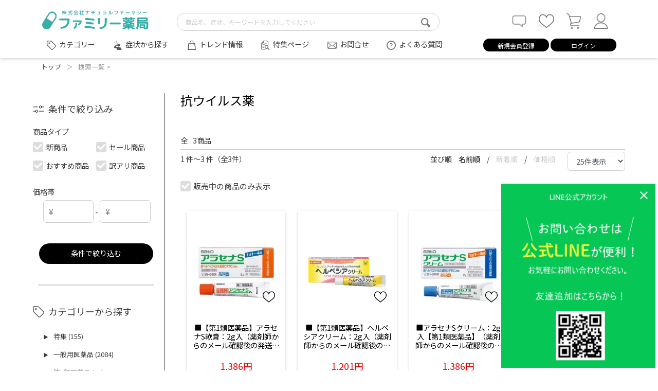

--- FILE ---
content_type: text/css
request_url: https://natural-pharmacy.jp/css/list.css
body_size: 9909
content:
@charset "UTF-8";.card-wrapper{position:relative}.cards-row{margin-top:3rem;padding:0;text-align:center}.card-background{background-color:#fff;box-shadow:0 3px 2px 0 hsla(0,0%,50%,.25);height:93%;left:0;position:absolute;top:20px;width:100%}.card-container{z-index:3}.cards-title{margin:0 auto;text-align:center;width:88%}.carousel-container{margin:15px auto 10px;position:relative;width:90%}.arrow-l{left:-20px}.arrow-l,.arrow-r{height:15px;position:absolute;top:45%;width:15px}.arrow-r{right:-20px}.more-info{display:flex;justify-content:flex-end;margin:0 auto;width:89%}.more-info-button{background-color:#000;color:#e7e7e7;cursor:pointer;padding-bottom:6px;padding-left:1rem;padding-top:6px;text-align:left;width:10rem}.more-info-button:hover{background-color:#444;color:#fafafa}.decolation-line{align-items:flex-end;bottom:10px;display:flex;height:1rem;justify-content:flex-end;position:absolute;right:1rem;width:10rem}.decolation-line span,.decolation-line span:after{background-color:#cecece;content:"";display:block;height:1px;position:absolute;width:40px}.decolation-line span{right:3px}.decolation-line span:after{bottom:5px;right:-2px;transform:rotate(45deg);width:15px}@media (max-width:767px){.cards-row{margin-top:3rem}.cards-col{padding:0}.carousel-container{margin-top:15px;overflow:visible;position:relative;width:100%}.carousel-inner::-webkit-scrollbar{padding-left:12px;width:10px}.arrow-l{left:10px}.arrow-l,.arrow-r{height:15px;width:15px;z-index:1}.arrow-r{right:10px}.more-info{width:100%}}.content .page nav{display:inline-block}.content .page nav .pagination .page-item{cursor:pointer}.content .page nav .pagination .page-item .page-link{color:#000}.content .page nav .pagination .active{cursor:default}.content .page nav .pagination .active .page-link{background-color:#000;border-color:#000;color:#fff}.content .page nav .pagination .disabled{cursor:default}@media (max-width:767px){.row .menu-list{display:none}.row .content{border:none;padding:0}.row .content .page{margin-bottom:20px;margin-top:20px}.row .content .page nav{position:unset}}.card{border:none;box-shadow:0 3px 1px -2px rgba(0,0,0,.2),0 2px 2px 0 rgba(0,0,0,.14),0 1px 5px 0 rgba(0,0,0,.12);color:#000;margin:10px 12px 0;max-width:205px;min-width:180px;padding:0 10px 10px}.card .marker-row{height:20px;position:relative}.card .marker-row .marker{align-items:center;display:inline-flex;font-size:.6rem;margin-right:3px;padding:1px 10px;text-align:center}.card .marker-row .marker.new{background-color:#000;border:1px solid #000;color:#fff}.card .marker-row .marker.recommend{background-color:#c6c013;border:1px solid #c6c013;color:#fafafa}.card .marker-row .marker.limited{background-color:#177e89;border:1px solid #177e89;color:#fafafa}.card .marker-row .marker.sale{background-color:#db162f;border:1px solid #db162f;color:#fff}.card .favorite-heart{background-color:#ffffff94;border-radius:30px;bottom:10px;display:none;padding:5px 10px;position:absolute;right:0}.card .favorite-heart-check{display:inline-block}.card .favorite-heart:hover img{cursor:pointer;opacity:.5}.card img{margin:8px auto}.card .item-image,.card .sold-out-msg{height:auto;max-width:150px;width:100%}.card .sold-out-msg{left:50%;position:absolute;top:0;transform:translateX(-50%);-webkit-transform:translateX(-50%);-ms-transform:translateX(-50%)}.card .left-just{overflow:hidden;white-space:nowrap}.card .item-list{-webkit-box-orient:vertical;-webkit-line-clamp:3;display:-webkit-box;height:50px;margin:0;white-space:pre-wrap}.card .cart-btn{position:relative}.card .cart-btn input{background-color:#fff;border:1px solid #3c3c3c;border-radius:50vh;color:#3c3c3c;font-size:.8rem;margin-top:10px;padding:7px 0;width:100%}.card .cart-btn img{cursor:pointer;position:absolute;right:15px;top:12px}.card .cart-add-btn{cursor:pointer}.card .cart-add-btn:hover{border-color:#cecece;color:#cecece}.card .cart-add-btn:hover+img{opacity:.5}.category_name,.product-name,.sales_agency{font-size:.9rem;font-weight:400}.product-price{color:#e40000;font-size:1.1rem}.price-label{font-size:.7rem}.cart-add-tooltip{cursor:pointer;display:inline-block;position:relative}.cart-add-tooltip .description{background:#000;border-radius:5px;color:#fff;display:none;font-size:12px;line-height:1.6em;padding:7px 20px;position:absolute;text-align:center;width:-webkit-max-content;width:-moz-max-content;width:max-content;z-index:9}.cart-add-tooltip .description:before{border:15px solid transparent;border-top-color:#000;content:"";left:50%;margin-left:-15px;position:absolute;top:-55%;transform:rotate(180deg)}.cart-add-tooltip :hover>.description{display:inline-block;left:50%;top:50px;transform:translateX(-50%);-webkit-transform:translateX(-50%);-ms-transform:translateX(-50%)}.disabled-gray{height:40px}.discount-label-card{background-color:#f72d2d;bottom:0;color:#fff;font-size:11px;left:0;padding:0 5px;position:absolute}@media (max-width:767px){.card{margin-left:4px;margin-right:4px;max-width:150px!important;min-width:150px!important}.card .cart-btn input{background-color:#fff;font-size:.8rem;line-height:1.3;z-index:5}.card .cart-btn img{right:8px;top:11px}.card .cart-add-btn{height:40px}.card .sold-out-msg p{font-size:1.2rem;left:14px;top:50px}}.menu-list{margin-top:10px;padding-right:10px}.menu-list h5{margin-bottom:15px}.menu-list hr{border-top-width:2px;margin:40px 10px}.menu-list .filter-close{display:none}.menu-list .narrow-down{padding-top:10px}.menu-list .narrow-down .product-type{color:#3c3c3c;margin:20px 0}.menu-list .narrow-down .price-range{color:#3c3c3c}.menu-list .narrow-down .price-range input{width:40%}.menu-list .narrow-down .common-btn{display:block;margin:40px auto 0;width:90%}.menu-list .category .item-category-list{color:#3c3c3c;font-size:.8rem;padding-left:10px}.menu-list .category .item-category-list ul{list-style:none;margin:0;padding-left:0}.menu-list .category .item-category-list ul li{list-style:none;position:relative}.menu-list .category .item-category-list ul li a{display:block;position:relative;width:100%}.menu-list .category .item-category-list ul li a .item-category-title:hover{cursor:pointer;text-decoration:underline!important}.menu-list .category .item-category-list ul li a .menu-arrow:after{content:"▶";display:inline-block;font-size:11px;position:absolute;top:1px}.menu-list .category .item-category-list .item-category-title-trigger{padding:5px 10px}.menu-list .category .item-category-list .category-1:hover{background-color:#ececec}.menu-list .category .item-category-list .item-category-child-dialog:hover,.menu-list .category .item-category-list .item-category-title-trigger:hover~.item-category-child-dialog{display:block!important}.menu-list .category .item-category-child-dialog{background-color:#fff;border:1px solid #cecece;box-sizing:border-box;left:230px;margin:0!important;padding:0!important;position:absolute;right:0;top:-1px;transition:height .2s ease-out;width:259px;z-index:2}.menu-list .category .item-category-child-dialog li{padding:5px 10px}.menu-list .category .item-category-child-dialog li:hover{background-color:#dfe13d}.menu-list .category .item-category-child-dialog:before{border-color:transparent #fff transparent transparent;border-style:solid;border-width:7px 12px 7px 0;content:"";display:block;height:7px;left:-12px;position:absolute;top:10px;width:7px;z-index:1}.sp_filter{display:none}@media (max-width:767px){.filter-overflow-area{background-color:rgba(0,0,0,.8);height:100%;left:0;opacity:1;position:fixed;top:0;transition:all .5s;width:100%;z-index:3}.sp_filter{bottom:15px;cursor:pointer;display:block;height:60px;position:fixed;right:10px;width:60px;z-index:4}.sp_filter button{align-content:center;background-color:#333;color:#fff;display:flex;flex-wrap:wrap;height:100%;justify-content:center}.sp_filter button span{font-size:.7rem;padding-top:1px}.menu-list{background:#fff;border:1px solid;border-radius:10px;margin-top:0;padding:25px 35px;position:fixed;width:90%;z-index:3}.menu-list .filter-close{display:block}.menu-list a{line-height:50px}.menu-list h5{margin-bottom:15px}.menu-list hr{border-top-width:2px;margin:40px 10px}.menu-list .narrow-down{padding-top:10px}.menu-list .narrow-down .product-type{color:#3c3c3c;margin:20px 0}.menu-list .narrow-down .price-range{color:#3c3c3c}.menu-list .narrow-down .price-range input{width:40%}.menu-list .narrow-down .common-btn{display:block;margin:40px auto 0;width:100%}.menu-list .category{display:none}}.content{border-left:1px solid #3c3c3c;padding-left:30px;padding-right:0}.content .page-title{margin-bottom:30px}.content .page-title .narrow-down{display:none}.content .search-results{color:#3c3c3c;font-size:.9rem;margin-bottom:15px}.content .search-results p:first-child{margin-bottom:0}.content .search-results span{padding-left:10px}.content .search-results hr{border-width:2px;margin:3px 0}.content .search-results .sort a{color:#cecece;cursor:pointer}.content .search-results .sort a:first-child{padding-left:10px}.content .search-results .sort a:hover{color:#000}.content .search-results .sort a.active-sort{color:#000;cursor:default}.content .search-results .sort span{padding:0 10px}.content .col{min-width:25%;padding:0}.suggestion{background-color:#f7f7f7;padding:10px 0 60px}@media (max-width:767px){.page-title{margin-bottom:40px!important;position:relative}.page-title p{display:inline-block}.page-title .narrow-down{display:inline-block!important;position:absolute;right:0;top:-10px;width:35%}.page-title .narrow-down input{background-color:#fff;color:#3c3c3c;cursor:auto;font-size:1rem;line-height:1;margin:0;width:100%}.search-results{font-size:13px;position:relative}.search-results p{display:inline-block}.search-results .number{display:inline-block!important;position:absolute;right:0}.search-results .number-sort{margin-bottom:50px;margin-top:0!important}.search-results .number-sort p{display:none!important}.col{min-width:50%!important}}

/*# sourceMappingURL=list.css.map*/

--- FILE ---
content_type: text/css
request_url: https://natural-pharmacy.jp/css/dialog.css
body_size: 1246
content:
.dialog{display:none;height:100vh;position:fixed;top:0;width:100%;z-index:990}.dialog .dialog-bg{background:rgba(0,0,0,.8);height:100vh;position:absolute;width:100%}.dialog .dialog-content{background:#fff;border-radius:15px;left:50%;position:relative;top:50%;transform:translate(-50%,-50%);width:50%}.dialog .dialog-content .dialog-title{font-size:23px;font-weight:700}.dialog .dialog-content .dialog-close{cursor:pointer;position:absolute;right:20px;top:20px;width:20px}.dialog .dialog-content .page-title{margin:0 20px}.dialog .dialog-content .content{padding:15px;text-align:center}.dialog .dialog-content .bottom-button-aria{display:flex;justify-content:center;margin-top:50px}@media (min-width:768px) and (max-width:1079px){.dialog .dialog-content{max-height:85%!important;min-width:65%;overflow:scroll!important}}@media (max-width:767px){.dialog .dialog-content{max-height:80%!important;overflow:scroll!important;padding:20px 0 20px 10px!important;width:90%!important}.dialog .dialog-content .page-title{width:76%}.dialog .dialog-content .bottom-button-aria{flex-direction:column}.dialog .dialog-content .bottom-button-aria .order1{order:1}.dialog .dialog-content .bottom-button-aria .order2{order:2}}

/*# sourceMappingURL=dialog.css.map*/

--- FILE ---
content_type: text/css
request_url: https://natural-pharmacy.jp/css/login_dialog.css
body_size: 1008
content:
.dialog-content{text-align:left!important}.dialog-content .content-left,.dialog-content .content-right{padding:10px 20px}.dialog-content .content-left .section-title,.dialog-content .content-right .section-title{font-size:1rem}.dialog-content .content-left .label-text{margin-bottom:0;margin-top:15px}.dialog-content .content-left .password-reset{color:#000;text-decoration:underline}.dialog-content .content-left .login-check{margin:20px 0;text-align:center}.dialog-content .content-left .login-check label{margin:0}.dialog-content .content-right{border-left:1px solid #ddd}.dialog-content .content-right .description{margin-top:15px}@media (min-width:768px) and (max-width:1079px){.dialog .dialog-content{min-width:80%}}@media (max-width:767px){.dialog-content .content-left,.dialog-content .content-right{padding:10px}.dialog-content .content-left{padding-bottom:30px}.dialog-content .content-right{border-left:none;border-top:1px solid #ddd;padding-top:30px}}

/*# sourceMappingURL=login_dialog.css.map*/

--- FILE ---
content_type: text/css
request_url: https://natural-pharmacy.jp/css/header.css
body_size: 14895
content:
#header-search-text{border:1px solid #878787;border-radius:50vh;font-size:14px;padding-left:25px!important}header .header-top-belt{background:#000;color:#fff;font-size:12px;padding:5px 15px}header .header-nav-wrapper{background-color:#fff;box-shadow:0 0 8px 0 hsla(0,0%,50%,.5);margin:0;padding:0}header #nav-pc-scrolled .header-tooltip{cursor:pointer;display:inline-block;position:relative}header #nav-pc-scrolled .header-tooltip .description{background:#000;border-radius:5px;color:#fff;display:none;font-size:12px;line-height:1.6em;padding:7px 20px;position:absolute;text-align:center;width:-webkit-max-content;width:-moz-max-content;width:max-content;z-index:9}header #nav-pc-scrolled .header-tooltip .description:before{border:15px solid transparent;border-top-color:#000;content:"";left:50%;margin-left:-15px;position:absolute;top:-85%;transform:rotate(180deg)}header #nav-pc-scrolled .header-tooltip :hover>.description{display:inline-block;left:50%;top:40px;transform:translateX(-50%);-webkit-transform:translateX(-50%);-ms-transform:translateX(-50%)}header #nav-pc-scrolled .message-balloon{background:#fff;border:3px solid #606060;border-radius:5px;color:red;display:inline-block;font-size:16px;font-weight:700;left:80px;max-width:100%;min-width:260px;padding:7px 10px;position:absolute;text-align:center;top:55px;z-index:6}header #nav-pc-scrolled .message-balloon :before{border:12px solid transparent;border-bottom:15px solid #fff;content:"";left:24%;margin-left:-15px;position:absolute;top:-27px;z-index:2}header #nav-pc-scrolled .message-balloon :after{border:15px solid transparent;border-bottom:18px solid #555;content:"";left:24%;margin-left:-18px;position:absolute;top:-33px;z-index:1}header #nav-pc-scrolled .message-balloon .message-balloon-text{display:inline-block;width:100%}header #nav-pc-scrolled .message-balloon .balloon-close-icon{cursor:pointer;position:absolute;right:-13px;top:-13px}header #nav-pc-scrolled .message-balloon .balloon-close-icon :hover{opacity:1!important}header .header-pc .header-logo{display:inline-block;margin-top:.6rem}header .header-pc .header-tooltip{cursor:pointer;display:inline-block;position:relative}header .header-pc .header-tooltip .description{background:#000;border-radius:5px;color:#fff;display:none;font-size:12px;line-height:1.6em;padding:7px 20px;position:absolute;text-align:center;width:-webkit-max-content;width:-moz-max-content;width:max-content}header .header-pc .header-tooltip .description:before{border:15px solid transparent;border-top-color:#000;content:"";left:50%;margin-left:-15px;position:absolute;top:100%}header .header-pc .header-tooltip :hover>.description{display:inline-block;left:50%;top:-50px;transform:translateX(-50%);-webkit-transform:translateX(-50%);-ms-transform:translateX(-50%)}header .header-pc .message-balloon{background:#fff;border:3px solid #606060;border-radius:5px;color:red;display:inline-block;font-size:16px;font-weight:700;left:50px;max-width:100%;min-width:260px;padding:7px 10px;position:absolute;text-align:center;top:70px;z-index:6}header .header-pc .message-balloon :before{border:12px solid transparent;border-bottom:15px solid #fff;content:"";left:24%;margin-left:-15px;position:absolute;top:-27px;z-index:2}header .header-pc .message-balloon :after{border:15px solid transparent;border-bottom:18px solid #555;content:"";left:24%;margin-left:-18px;position:absolute;top:-33px;z-index:1}header .header-pc .message-balloon .message-balloon-text{display:inline-block;width:100%}header .header-pc .message-balloon .balloon-close-icon{cursor:pointer;position:absolute;right:-13px;top:-13px}header .header-pc .message-balloon .balloon-close-icon :hover{opacity:1!important}header #nav-pc-scrolled{background-color:#fff;box-shadow:0 0 8px 0 hsla(0,0%,50%,.5);padding-bottom:10px;position:fixed;top:0;width:100%;z-index:10}header #nav-pc-scrolled .header-pc-scrolled .header-logo{margin-top:.3rem}header #nav-pc-scrolled .header-pc-scrolled .third-bar{font-size:14px}header #nav-pc-scrolled .header-pc-scrolled .third-bar .row{padding-top:12px}header .nav-sp{display:none}header .top-bar{background-color:#f7f7f7;font-size:.9rem}header .top-bar .row{margin:0 auto;padding:5px 10px}header .second-bar .row{margin:5px auto;padding:10px 0}header .second-bar .header-category{background-color:#878787;border:none!important;border-bottom-left-radius:50vh!important;border-bottom-right-radius:0!important;border-top-left-radius:50vh!important;border-top-right-radius:0!important;color:#fafafa;height:3rem;padding-left:10px;padding-right:5px;text-align:center;width:95%}header .third-bar{font-size:1.1rem;margin-top:-25px}header .third-bar .row{margin:0 auto;padding-bottom:0;padding-top:5px}header .third-bar .header-icon{margin-right:3px}header .third-bar .menu-bottom{cursor:pointer;padding:3px 10px;position:relative}header .third-bar .menu-bottom-bar-on .menu-bottom-bar,header .third-bar .menu-bottom:after{background-color:#c6c013;bottom:-12px;height:5px;left:0;position:absolute;width:100%}header .third-bar .menu-bottom:after{content:"";transform:scaleX(0);transition:all .3s}header .third-bar .menu-bottom:hover:after{transform:scaleX(1)}header .scroll-search-category-area,header .scroll-search-symptoms-area,header .search-category-area,header .search-symptoms-area{background-color:#fff;padding:15px 7%;position:absolute;width:100%;z-index:-1}header .scroll-search-category-area .header-left-content p,header .scroll-search-symptoms-area .header-left-content p,header .search-category-area .header-left-content p,header .search-symptoms-area .header-left-content p{font-size:16px}header .scroll-search-category-area .header-left-content ul,header .scroll-search-symptoms-area .header-left-content ul,header .search-category-area .header-left-content ul,header .search-symptoms-area .header-left-content ul{display:flex;flex-wrap:wrap;justify-content:start;margin-top:1rem;padding-left:0}header .scroll-search-category-area .header-left-content ul li,header .scroll-search-symptoms-area .header-left-content ul li,header .search-category-area .header-left-content ul li,header .search-symptoms-area .header-left-content ul li{font-size:15px;list-style:none;width:25%}header .scroll-search-category-area .header-left-content ul li a,header .scroll-search-symptoms-area .header-left-content ul li a,header .search-category-area .header-left-content ul li a,header .search-symptoms-area .header-left-content ul li a{cursor:pointer}header .scroll-search-category-area .header-left-content ul li a:hover,header .scroll-search-symptoms-area .header-left-content ul li a:hover,header .search-category-area .header-left-content ul li a:hover,header .search-symptoms-area .header-left-content ul li a:hover{color:#cecece}header .scroll-search-category-area .header-right-content p,header .scroll-search-symptoms-area .header-right-content p,header .search-category-area .header-right-content p,header .search-symptoms-area .header-right-content p{font-size:16px}header .scroll-search-category-area .header-right-content ul,header .scroll-search-symptoms-area .header-right-content ul,header .search-category-area .header-right-content ul,header .search-symptoms-area .header-right-content ul{display:flex;flex-wrap:wrap;justify-content:start;padding-left:0}header .scroll-search-category-area .header-right-content ul li,header .scroll-search-symptoms-area .header-right-content ul li,header .search-category-area .header-right-content ul li,header .search-symptoms-area .header-right-content ul li{font-size:14px;list-style:none;width:33.3%}header .scroll-search-category-area .header-right-content ul li a,header .scroll-search-symptoms-area .header-right-content ul li a,header .search-category-area .header-right-content ul li a,header .search-symptoms-area .header-right-content ul li a{cursor:pointer}header .scroll-search-category-area .header-right-content ul li a:hover,header .scroll-search-symptoms-area .header-right-content ul li a:hover,header .search-category-area .header-right-content ul li a:hover,header .search-symptoms-area .header-right-content ul li a:hover{color:#cecece}.circle-letter{align-self:center;background:#cecece;border-radius:50%;color:#fafafa;display:inline-block;height:1.5rem;line-height:1.5rem;text-align:center;width:1.5rem}.btn-logout{width:8rem}.btn-logout:hover{color:#fafafa}.nav-icon{font-size:2rem}#header-search-area,#header-search-area-scrolled{margin-top:1em}#header-search-area-scrolled .header-search-form,#header-search-area .header-search-form{display:flex}#header-search-area-scrolled .header-search-form dt,#header-search-area .header-search-form dt{text-align:right}#header-search-area-scrolled .header-search-form dt button,#header-search-area .header-search-form dt button{height:3rem}#header-search-area-scrolled .header-search-form dd,#header-search-area .header-search-form dd{text-align:left}#search-category,#search-category-scrolled{background-color:#878787;border-bottom-left-radius:50vh;border-bottom-right-radius:0;border-top-left-radius:50vh;border-top-right-radius:0;color:#fafafa}#search-category-scrolled:focus,#search-category:focus{box-shadow:none}#search-category-scrolled{height:2.2rem;padding-top:5px}.search-text,.search-text-scrolled{border-bottom-left-radius:0;border-bottom-right-radius:50vh;border-top-left-radius:0;border-top-right-radius:50vh}.search-text-scrolled:focus,.search-text:focus{box-shadow:none!important}.search-text{height:3rem}.search-text-scrolled{height:2.2rem}#search-button{border-radius:50%;font-size:1.3rem;right:5px;top:0}#search-button:focus{box-shadow:none}#search-button-scrolled{border-radius:50%;font-size:.6rem;right:2px;top:0}#search-button-scrolled:focus{box-shadow:none}.header-right-icon a{margin-right:10px}.header-right-icon img{width:40px}.header-right-icon img:hover{opacity:.5}.header-right-icon img:hover~.badge-icon{background-color:#ff6262}@media (max-width:1020px) and (min-width:768px){.header-pc-menu{padding:0 30px}.header-pc-menu .header-logo{margin-top:1rem!important}.header-pc-menu .third-bar{font-size:14px!important}.header-pc-scrolled{padding:0 30px;z-index:10}.header-pc-scrolled .header-logo{margin-top:.5rem!important}.header-pc-scrolled .third-bar{font-size:14px!important}.header-search-form{margin-bottom:0}.header-right-icon a{margin-right:5px!important}.header-right-icon img{width:30px}.third-bar{margin-top:-15px}.third-bar .header-icon{margin-right:4px;width:16px}}@media (max-width:1078px) and (min-width:768px){header .third-bar .menu-bottom{padding:0!important}}@media (max-width:767px){.fixed-header{box-shadow:0 0 8px 0 hsla(0,0%,50%,.5)!important;display:block!important;position:fixed!important;top:0;width:100%;z-index:5}.block-header{background-color:#fff;height:100%;position:absolute;width:100%;z-index:3}header{width:100%;z-index:20}header .header-nav-wrapper{box-shadow:none!important;padding-bottom:0!important}header .header-sp{align-items:center;background-color:#fff;display:flex;flex-wrap:wrap;height:60px;padding:8px 10px;width:100%;z-index:50}header .third-bar .menu-bottom{padding:0!important}header .nav-pc{display:none}header .nav-sp{display:block}header #search-category,header .search-text{height:2.5rem}header #search-button{border-radius:50%;font-size:1.1rem;right:5px;top:0}header #search-button:focus{box-shadow:none}header .menu-btn-close{align-items:center;display:flex;height:32px;justify-content:center;width:32px}header .menu-btn-close span,header .menu-btn-close span:after{background-color:#3c3c3c;border-radius:3px;content:"";display:block;height:3px;position:absolute;width:25px}header .menu-btn-close span{transform:rotate(45deg)}header .menu-btn-close span:after{transform:rotate(90deg)}header .hamburger-menu-content{background-color:#fafafa;height:100%;left:-100%;overflow:scroll;padding:10px 10px 30px;position:fixed;text-align:left;top:0;transition:.5s;width:90%;z-index:80}header .hamburger-menu-content ul{padding:10px 20px 0}header .hamburger-menu-content ul li{list-style:none}header .hamburger-menu-content ul li a{box-sizing:border-box;color:#3c3c3c;display:block;font-size:15px;padding:9px 15px 10px 0;position:relative;text-decoration:none;width:-webkit-fit-content;width:-moz-fit-content;width:fit-content}header .hamburger-menu-content ul li a:before{border-right:2px solid #fafafa;border-top:2px solid #fafafa;content:"";height:7px;position:absolute;right:11px;top:16px;transform:rotate(45deg);width:7px}header #menu-btn-check:checked~.hamburger-menu-content{left:0}header .hamburger-menu-search-item{padding:0!important;word-break:keep-all}header .hamburger-menu-search-item .accordion-title{background-image:url(/assets/icons/arrow_r.svg);background-position:97%;background-repeat:no-repeat;background-size:11px;width:100%}header .hamburger-menu-search-item .accordion-title.active{background-image:url(/assets/icons/arrow_d.svg)}header .hamburger-menu-search-item a:not(.accordion-title){border:1px solid #aaa!important;border-radius:25px!important;display:inline-block!important;margin-bottom:10px!important;padding:0 15px!important;width:auto!important}header .btn-cartain-menu{font-size:.7rem;white-space:nowrap;width:7rem}header .search-icon-delete{background-color:#fff;height:60px;left:-15px;position:absolute;text-align:center;top:-15px;width:60px;z-index:11}header .search-icon-delete img{height:100%}header .search-dialog{background:#fff;max-height:65vh;overflow:scroll;padding:20px;position:absolute;width:100%;z-index:11}header .search-dialog .accordion ul li .accordion-title{background-color:#f6f6f6f6;background-image:url(/assets/icons/arrow_r.svg);background-position:97%;background-repeat:no-repeat;background-size:11px;font-size:14px;margin-bottom:15px;padding:8px 40px 8px 15px}header .search-dialog .accordion ul li .accordion-title.active{background-image:url(/assets/icons/arrow_d.svg)}header .search-dialog .accordion ul li ul{word-break:keep-all}header .search-dialog .accordion ul li ul a{border:1px solid #aaa;border-radius:25px;display:inline-block;margin-bottom:10px;padding:0 10px}header .message-balloon{background:#fff;border:3px solid #606060;border-radius:5px;color:red;display:inline-block;font-size:16px;font-weight:700;left:-8px;max-width:100%;min-width:260px;padding:7px 10px;position:absolute;text-align:center;top:55px;z-index:6}header .message-balloon :before{border:12px solid transparent;border-bottom:15px solid #fff;content:"";left:11%;margin-left:-15px;position:absolute;top:-27px;z-index:2}header .message-balloon :after{border:15px solid transparent;border-bottom:18px solid #555;content:"";left:11%;margin-left:-18px;position:absolute;top:-33px;z-index:1}header .message-balloon .message-balloon-text{display:inline-block;width:100%}header .message-balloon .balloon-close-icon{cursor:pointer;position:absolute;right:-13px;top:-13px}header .message-balloon .balloon-close-icon :hover{opacity:1!important}}

/*# sourceMappingURL=header.css.map*/

--- FILE ---
content_type: text/css
request_url: https://natural-pharmacy.jp/css/cart_add_dialog.css
body_size: 1013
content:
.cart-dialog-content{background-color:#fff;border:1px solid #cacaca;box-shadow:0 3px 1px -2px rgba(0,0,0,.2),0 2px 2px 0 rgba(0,0,0,.14),0 1px 5px 0 rgba(0,0,0,.12);position:fixed;right:50px;text-align:center;top:60px;width:450px;z-index:21}.cart-dialog-content .title{background-color:#000;color:#fff;padding:8px}.cart-dialog-content .content{padding:0 20px 30px}.info{font-size:11px;margin:20px 0;padding-left:0}.info li{color:#3c3c3c;list-style:none}.info li:last-child{padding-left:0}.info .product-name{color:#000;margin-bottom:15px}.info .price,.info .product-name{font-size:16px;font-weight:700}@media (max-width:1020px) and (min-width:768px){.cart-dialog-content{right:20px;top:60px!important;width:50%}}@media (max-width:767px){.cart-dialog-content{left:10%!important;top:60px!important;width:80%}.info{font-size:10px}.info .product-name{color:#000;margin-bottom:5px}.info .price{font-size:15px;font-weight:700}.info .amount{font-size:13px;margin-top:5px}}

/*# sourceMappingURL=cart_add_dialog.css.map*/

--- FILE ---
content_type: text/css
request_url: https://natural-pharmacy.jp/css/footer.css
body_size: 1069
content:
.maintenance{background-color:red;color:#fff;padding:.2rem .5rem;position:fixed;top:145px;z-index:9999}.footer-sp{display:none}.sub-footer-row{background-color:#2e2d2d;color:#fff;padding:0}.sub-footer-row ul{padding-left:5px}.sub-footer-row ul li a{color:#fff;font-size:12px}.sub-footer-row .feature-column{flex-wrap:wrap}.sub-footer-row .feature-column li{width:50%}.copy-right-row{background-color:#000}@media (max-width:767px){.footer-pc{display:none}.footer-sp{display:block!important;text-align:center}.footer-sp .sub-footer-row{padding:15px 0 10px}.footer-sp .sub-footer-row .accordion .accordion-title{background-image:url(/assets/icons/arrow_r_white.svg);background-position:100%;background-repeat:no-repeat;background-size:11px;display:inline-block;margin-bottom:10px;padding:0 20px}.footer-sp .sub-footer-row .accordion .accordion-title.active{background-image:url(/assets/icons/arrow_d_white.svg)}.footer-sp .sub-footer-row .accordion ul{margin-bottom:0}.footer-sp .sub-footer-row .accordion ul li a{margin-bottom:5px}}

/*# sourceMappingURL=footer.css.map*/

--- FILE ---
content_type: application/javascript
request_url: https://natural-pharmacy.jp/js/header.js?id=35501773a136e40734ba
body_size: 4317
content:
$((function(){function e(e){for(var a="",o=0;o<e.length;o++)e[o].match(/^[\u30a0-\u30ff\u3040-\u309f\u3005-\u3006\u30e0-\u9fcf]+$/)?a+=e[o]:a+=encodeURIComponent(e[o]);return a}$("#header-search-text").keypress((function(e){13==e.keyCode&&$("#search-button, #search-button-scrolled").trigger("click")})),$("#header-search-text-scrolled").keypress((function(e){13==e.keyCode&&$("#search-button, #search-button-scrolled").trigger("click")})),$("#search-button").click((function(){var a=$("input[name=search-text]").val(),o=$("select[name=header-category]").val();""!==a&&(a=e(a),window.location.href=""!==o&&void 0!==o?"/item/list?category_code="+o+"&keyword="+a:"/item/list?keyword="+a)})),$("#search-button-scrolled").click((function(){var a=$("input[name=search-text-scrolled]").val();""!==a&&(a=e(a),window.location.href="/item/list?keyword="+a)})),$(".search-category").click((function(){var e=$(this).hasClass("menu-bottom-bar-on");$(this).parent().find(".menu-bottom-bar-on").removeClass("menu-bottom-bar-on"),$(".search-category-area").fadeOut(),$(".search-symptoms-area").fadeOut(),$("#header-overflow-area").fadeOut(),e?($(".search-category-area").fadeOut(100),$("#header-overflow-area").fadeOut(10),$(this).removeClass("menu-bottom-bar-on")):($(".search-category-area").fadeIn(100),$("#header-overflow-area").fadeIn(10),$(this).addClass("menu-bottom-bar-on"))})),$(".search-symptoms").click((function(){var e=$(this).hasClass("menu-bottom-bar-on");$(this).parent().find(".menu-bottom-bar-on").removeClass("menu-bottom-bar-on"),$(".search-category-area").fadeOut(),$(".search-symptoms-area").fadeOut(),$("#header-overflow-area").fadeOut(),e?($(".search-symptoms-area").fadeOut(100),$("#header-overflow-area").fadeOut(10),$(this).removeClass("menu-bottom-bar-on")):($(".search-symptoms-area").fadeIn(100),$("#header-overflow-area").fadeIn(10),$(this).addClass("menu-bottom-bar-on"))})),$(".scroll-search-category").click((function(){var e=$(this).hasClass("menu-bottom-bar-on");$(this).parent().find(".menu-bottom-bar-on").removeClass("menu-bottom-bar-on"),$(".scroll-search-category-area").fadeOut(),$(".scroll-search-symptoms-area").fadeOut(),$("#scroll-header-overflow-area").fadeOut(),e?($(".scroll-search-category-area").fadeOut(100),$("#scroll-header-overflow-area").fadeOut(10),$(this).removeClass("menu-bottom-bar-on")):($(".scroll-search-category-area").fadeIn(100),$("#scroll-header-overflow-area").fadeIn(10),$(this).addClass("menu-bottom-bar-on"))})),$(".scroll-search-symptoms").click((function(){var e=$(this).hasClass("menu-bottom-bar-on");$(this).parent().find(".menu-bottom-bar-on").removeClass("menu-bottom-bar-on"),$(".scroll-search-category-area").fadeOut(),$(".scroll-search-symptoms-area").fadeOut(),$("#scroll-header-overflow-area").fadeOut(),e?($(".scroll-search-symptoms-area").fadeOut(100),$("#scroll-header-overflow-area").fadeOut(10),$(this).removeClass("menu-bottom-bar-on")):($(".scroll-search-symptoms-area").fadeIn(100),$("#scroll-header-overflow-area").fadeIn(10),$(this).addClass("menu-bottom-bar-on"))})),$(".hamburger-icon").click((function(){$(".overflow-area").removeClass("no-display"),$('.search-dialog:not("no-display")')&&($(".search-icon-delete").addClass("no-display"),$(".search-dialog").addClass("no-display"))})),$(".menu-btn-close").click((function(){$(".overflow-area").addClass("no-display")})),$(".search-icon").click((function(){$(this).next(".search-icon-delete").removeClass("no-display"),$(".overflow-area").removeClass("no-display"),$(".search-dialog").removeClass("no-display")})),$("#search-button-sp").click((function(){var a=$("input[name=search-text-sp]").val();""!==a&&(a=e(a),window.location.href="/item/list?keyword="+a)})),$(".search-icon-delete").click((function(){$(this).addClass("no-display"),$(".overflow-area").addClass("no-display"),$(".search-dialog").addClass("no-display")})),$("main").hover((function(){$(".search-category-area").fadeOut(100),$(".scroll-search-category-area").fadeOut(100),$(".search-symptoms-area").fadeOut(100),$(".scroll-search-symptoms-area").fadeOut(100),$("#header-overflow-area").fadeOut(100),$("#scroll-header-overflow-area").fadeOut(100),$(".menu-bottom").removeClass("menu-bottom-bar-on")})),$(".balloon-close-icon").click((function(){$(".message-balloon").remove()}))}));
//# sourceMappingURL=header.js.map

--- FILE ---
content_type: image/svg+xml
request_url: https://natural-pharmacy.jp/assets/icons/hamburger.svg
body_size: 965
content:
<svg xmlns="http://www.w3.org/2000/svg" width="16" height="14" viewBox="0 0 16 14">
	<g id="グループ_12045" data-name="グループ 12045" transform="translate(-15 -43)">
		<g id="長方形_2398" data-name="長方形 2398" transform="translate(15 43)" fill="#fff" stroke="#707070" stroke-width="1">
			<rect width="16" height="2" rx="1" stroke="none"/>
			<rect x="0.5" y="0.5" width="15" height="1" rx="0.5" fill="none"/>
		</g>
		<g id="長方形_2399" data-name="長方形 2399" transform="translate(15 49)" fill="#fff" stroke="#707070" stroke-width="1">
			<rect width="16" height="2" rx="1" stroke="none"/>
			<rect x="0.5" y="0.5" width="15" height="1" rx="0.5" fill="none"/>
		</g>
		<g id="長方形_2400" data-name="長方形 2400" transform="translate(15 55)" fill="#fff" stroke="#707070" stroke-width="1">
			<rect width="16" height="2" rx="1" stroke="none"/>
			<rect x="0.5" y="0.5" width="15" height="1" rx="0.5" fill="none"/>
		</g>
	</g>
</svg>


--- FILE ---
content_type: image/svg+xml
request_url: https://natural-pharmacy.jp/assets/icons/filter.svg
body_size: 527
content:
<svg xmlns="http://www.w3.org/2000/svg" viewBox="0 0 48 48"><defs><style>.a,.b{fill:none;}.b{stroke:#000;stroke-linecap:round;stroke-linejoin:round;stroke-width:2px;}</style></defs><title>472_s_h</title><rect class="a" width="48" height="48"/><circle class="b" cx="32" cy="15" r="5"/><line class="b" x1="2" y1="15" x2="20" y2="15"/><line class="b" x1="37.5" y1="15" x2="46" y2="15"/><line class="b" x1="2" y1="33" x2="11" y2="33"/><circle class="b" cx="16" cy="33" r="5"/><line class="b" x1="27" y1="33" x2="46" y2="33"/></svg>

--- FILE ---
content_type: application/javascript
request_url: https://natural-pharmacy.jp/js/cards.js?id=ac441f3380817e10acef
body_size: 321
content:
$((function(){$(document).on("click",".prev-scr-btn",(function(){var t=$(this).next().next(),n=t.scrollLeft()-600;n<0&&(n=0),t.animate({scrollLeft:n},500)})),$(document).on("click",".next-scr-btn",(function(){var t=$(this).next(),n=t.scrollLeft()+600;t.animate({scrollLeft:n},500)}))}));
//# sourceMappingURL=cards.js.map

--- FILE ---
content_type: application/javascript
request_url: https://natural-pharmacy.jp/js/footer.js?id=8f29aa4deb0fca162add
body_size: 154
content:
$((function(){var t=location.pathname;"/"!=t&&"/item/list"!=t&&"/item/detail"!=t||$("footer").css("margin-top","0")}));
//# sourceMappingURL=footer.js.map

--- FILE ---
content_type: image/svg+xml
request_url: https://natural-pharmacy.jp/assets/icons/timer.svg
body_size: 1571
content:
<!--?xml version="1.0" encoding="utf-8"?-->
<!-- Generator: Adobe Illustrator 18.1.1, SVG Export Plug-In . SVG Version: 6.00 Build 0)  -->

<svg version="1.1" id="_x32_" xmlns="http://www.w3.org/2000/svg" xmlns:xlink="http://www.w3.org/1999/xlink" x="0px" y="0px" viewBox="0 0 512 512" style="width: 256px; height: 256px; opacity: 1;" xml:space="preserve">
<style type="text/css">
	.st0{fill:#4B4B4B;}
</style>
<g>
	<path class="st0" d="M468.27,112.853l-34.633,23.398c23.092,34.216,36.561,75.304,36.568,119.749
		c-0.008,59.209-23.944,112.631-62.738,151.467c-38.827,38.786-92.248,62.722-151.467,62.73
		c-59.218-0.008-112.639-23.944-151.459-62.73C65.739,368.631,41.803,315.21,41.803,256c0-59.218,23.936-112.63,62.738-151.468
		c34.2-34.173,79.728-56.788,130.558-61.698v74.399h41.802V0H256c-70.632-0.016-134.76,28.685-181.02,74.98
		C28.684,121.241-0.008,185.369,0.001,256c-0.009,70.632,28.684,134.751,74.979,181.021C121.24,483.308,185.368,512.018,256,512
		c70.632,0.018,134.76-28.692,181.021-74.979c46.295-46.27,74.996-110.389,74.979-181.021
		C512.017,203.048,495.872,153.693,468.27,112.853z" style="fill: rgb(85, 85, 85);"></path>
	<path class="st0" d="M155.141,120.243c-4.867,0-9.564,1.765-13.229,4.962c-7.519,6.572-9.087,17.816-3.376,26.528l91.286,122.501
		c0.938,1.534,2.011,3.026,3.256,4.468c6.112,7.015,14.96,11.03,24.269,11.03c7.774,0,15.292-2.821,21.157-7.935
		c13.374-11.662,14.764-32.043,3.078-45.452c-1.236-1.398-2.583-2.685-3.478-3.367L168.337,125.153
		C164.671,121.99,159.983,120.243,155.141,120.243z" style="fill: rgb(85, 85, 85);"></path>
</g>
</svg>


--- FILE ---
content_type: image/svg+xml
request_url: https://natural-pharmacy.jp/assets/icons/heart.svg
body_size: 1858
content:
<!--?xml version="1.0" encoding="utf-8"?-->
<!-- Generator: Adobe Illustrator 18.1.1, SVG Export Plug-In . SVG Version: 6.00 Build 0)  -->

<svg version="1.1" id="_x32_" xmlns="http://www.w3.org/2000/svg" xmlns:xlink="http://www.w3.org/1999/xlink" x="0px" y="0px" viewBox="0 0 512 512" style="width: 128px; height: 128px; opacity: 1;" xml:space="preserve">
<style type="text/css">
	.st0{fill:#4B4B4B;}
</style>
<g>
	<path class="st0" d="M373.597,29.736c-0.938,0-1.856,0.009-2.795,0.03C313.675,30.864,276.726,59.028,256,93.182
		c-20.726-34.154-57.675-62.318-114.802-63.416c-0.928-0.021-1.866-0.03-2.796-0.03c-38.566,0-73.559,15.465-98.518,43.538
		C13.797,102.626,0,143.789,0,192.309c0,95.273,76.404,153.378,150.284,209.566c28.513,21.684,57.975,44.098,83.483,68.688
		l1.138,1.547c5.062,6.24,12.419,9.904,20.296,10.134l0.8,0.02l0.838-0.02c7.847-0.24,15.186-3.894,20.247-10.114l1.158-1.578
		c25.498-24.59,54.97-47.003,83.473-68.678C435.596,345.687,512,287.583,512,192.309C512,96.586,455.083,29.736,373.597,29.736z
		 M371.391,357.748c-37.12,28.952-78.172,57.866-113.654,92.099c-0.689,0.668-1.248,1.238-1.747,1.777
		c-0.519-0.549-1.018-1.088-1.726-1.777c-47.303-45.615-104.52-81.895-149.116-121.202c-22.313-19.618-41.412-39.904-54.79-62.088
		c-13.378-22.204-21.184-46.164-21.215-74.248c0.02-44.228,12.81-77.493,32.528-99.677c19.757-22.164,46.573-33.705,76.733-33.764
		l2.237,0.03c33.775,0.708,57.835,12.67,75.017,29.681c17.132,17.022,27.165,39.556,30.77,60.99
		c0.788,4.682,4.821,8.097,9.574,8.097c4.752,0,8.785-3.414,9.574-8.097c3.604-21.434,13.638-43.967,30.77-60.99
		c17.181-17.012,41.242-28.973,75.017-29.681l2.236-0.03c30.161,0.059,56.976,11.6,76.735,33.764
		c19.717,22.184,32.507,55.449,32.526,99.677c-0.03,28.084-7.837,52.044-21.215,74.248
		C441.605,299.833,408.54,328.815,371.391,357.748z" style="fill: rgb(120, 120, 120);"></path>
</g>
</svg>


--- FILE ---
content_type: image/svg+xml
request_url: https://natural-pharmacy.jp/assets/icons/topics.svg
body_size: 2199
content:
<!--?xml version="1.0" encoding="utf-8"?-->
<!-- Generator: Adobe Illustrator 18.1.1, SVG Export Plug-In . SVG Version: 6.00 Build 0)  -->

<svg version="1.1" id="_x32_" xmlns="http://www.w3.org/2000/svg" xmlns:xlink="http://www.w3.org/1999/xlink" x="0px" y="0px" viewBox="0 0 512 512" style="width: 256px; height: 256px; opacity: 1;" xml:space="preserve">
<style type="text/css">
	.st0{fill:#4B4B4B;}
</style>
<g>
	<path class="st0" d="M105.764,464.839c-28.914,0-52.374-23.371-52.374-52.373V155.473h81.045c24.121,0,43.612-19.498,43.612-43.62
		V30.818h164.726c28.913,0,52.292,23.371,52.292,52.372v124.487c10.076,6.116,19.579,13.554,28.09,22.057
		c0.904,0.911,1.896,1.903,2.72,2.896V83.19C425.875,37.255,388.62,0,342.774,0H165.333l-9.092,9.003L31.585,133.66l-9.004,9.092
		v269.715c0,45.855,37.335,83.19,83.183,83.19h177.448c0,0-30.293-26.154-38.658-30.817H105.764z" style="fill: rgb(120, 120, 120);"></path>
	<path class="st0" d="M212.502,229.734c9.246-9.246,19.491-17.095,30.479-23.46H109.733v29.414h97.147
		C208.703,233.702,210.518,231.718,212.502,229.734z" style="fill: rgb(120, 120, 120);"></path>
	<rect x="217.125" y="127.787" class="st0" width="119.784" height="29.43" style="fill: rgb(120, 120, 120);"></rect>
	<path class="st0" d="M109.733,288.883v29.414h60.142c1.153-9.996,3.218-19.83,6.438-29.414H109.733z" style="fill: rgb(120, 120, 120);"></path>
	<path class="st0" d="M109.733,400.906h74.51c-4.704-9.504-8.261-19.33-10.818-29.414h-63.692V400.906z" style="fill: rgb(120, 120, 120);"></path>
	<path class="st0" d="M480.483,464.727c0,0-36.634-32.044-45.403-40.788c-12.859-12.803-17.998-18.966-13.464-29.365
		c19.862-40.498,12.989-90.774-20.693-124.447c-42.353-42.361-111.03-42.361-153.384,0c-42.354,42.362-42.354,111.023,0,153.384
		c33.665,33.665,83.972,40.538,124.438,20.684c10.407-4.534,16.579,0.606,29.374,13.473c8.753,8.761,40.788,45.395,40.788,45.395
		c16.61,16.61,29.389,6.397,37.077-1.275C486.872,494.116,497.093,481.337,480.483,464.727z M368.637,391.217
		c-24.524,24.517-64.28,24.517-88.812,0c-24.517-24.517-24.517-64.288,0-88.797c24.532-24.517,64.288-24.517,88.812,0
		C393.154,326.928,393.154,366.7,368.637,391.217z" style="fill: rgb(120, 120, 120);"></path>
</g>
</svg>


--- FILE ---
content_type: application/javascript
request_url: https://natural-pharmacy.jp/js/login_dialog.js?id=c751805687b5e25fe553
body_size: 942
content:
$(document).ready((function(){var e=localStorage.getItem("user.mail_adder");e&&($("#mail_adder_dialog").val(e),$("#remember_dialog").prop("checked",!0))})),$((function(){var e=null!==window.ontouchstart?"click":"touchend";$(document).on(e,".dialog-open",(function(){var e=$(this).data("dialog-next");if(void 0!==e){var a=location.href,o=$(this).data("item-unique-key");e?$("[name=next_page]").val(e):($("[name=next_page]").val(a),$("[name=item_unique_key]").val(o))}}))})),$(document).on("submit","#login_form_dialog",(function(e){e.preventDefault(),$("#remember_dialog").prop("checked")?localStorage.setItem("user.mail_adder",$("#mail_adder_dialog").val()):localStorage.removeItem("user.mail_adder");var a=$(this);$.ajax({url:a.attr("action"),type:a.attr("method"),data:a.serializeArray(),dataType:"json"}).done((function(e){console.log(e),window.location.href=e.redirect})).fail((function(e){}))}));
//# sourceMappingURL=login_dialog.js.map

--- FILE ---
content_type: image/svg+xml
request_url: https://natural-pharmacy.jp/assets/icons/comment.svg
body_size: 5305
content:
<svg xmlns="http://www.w3.org/2000/svg" xmlns:xlink="http://www.w3.org/1999/xlink" width="58" height="58" viewBox="0 0 58 58">
  <image id="comment" width="58" height="58" xlink:href="[data-uri]"/>
</svg>


--- FILE ---
content_type: image/svg+xml
request_url: https://natural-pharmacy.jp/assets/icons/question.svg
body_size: 2704
content:
<!--?xml version="1.0" encoding="utf-8"?-->
<!-- Generator: Adobe Illustrator 18.1.1, SVG Export Plug-In . SVG Version: 6.00 Build 0)  -->

<svg version="1.1" id="_x32_" xmlns="http://www.w3.org/2000/svg" xmlns:xlink="http://www.w3.org/1999/xlink" x="0px" y="0px" viewBox="0 0 512 512" style="width: 128px; height: 128px; opacity: 1;" xml:space="preserve">
<style type="text/css">
	.st0{fill:#4B4B4B;}
</style>
<g>
	<path class="st0" d="M437.015,74.978C390.77,28.696,326.608-0.014,256,0C185.393-0.014,121.223,28.696,74.982,74.978
		C28.696,121.223-0.014,185.393,0,256c-0.014,70.608,28.696,134.778,74.982,181.023C121.226,483.304,185.393,512.015,256,512
		c70.608,0.015,134.77-28.696,181.015-74.977c46.288-46.245,75-110.415,74.985-181.023
		C512.015,185.393,483.304,121.223,437.015,74.978z M399.474,112.526c36.756,36.8,59.415,87.356,59.429,143.474
		c-0.014,56.119-22.674,106.674-59.429,143.474c-36.8,36.762-87.363,59.415-143.474,59.429
		c-56.114-0.014-106.674-22.667-143.474-59.429c-36.76-36.8-59.415-87.355-59.43-143.474c0.015-56.118,22.67-106.674,59.43-143.474
		c36.8-36.763,87.359-59.415,143.474-59.43C312.112,53.112,362.674,75.763,399.474,112.526z" style="fill: rgb(120, 120, 120);"></path>
	<path class="st0" d="M242.749,329.326c-14.208,0-25.73,11.519-25.73,25.726c0,14.192,11.522,25.718,25.73,25.718
		c14.196,0,25.714-11.526,25.714-25.718C268.463,340.845,256.945,329.326,242.749,329.326z" style="fill: rgb(120, 120, 120);"></path>
	<path class="st0" d="M184.363,173.852l17.515,14.037c3.566,2.852,8.674,2.748,12.118-0.252c0,0,2.152-3.889,8.896-7.741
		c6.778-3.83,15.57-6.911,28.708-6.956c11.462-0.022,21.459,4.252,28.278,10.097c3.385,2.904,5.918,6.133,7.47,9.11
		c1.563,2.986,2.133,5.6,2.126,7.585c-0.03,6.711-1.337,11.104-3.222,14.837c-1.433,2.8-3.303,5.274-5.715,7.674
		c-3.596,3.6-8.482,6.926-13.955,9.985c-5.482,3.082-11.389,5.808-17.359,9.096c-6.808,3.778-14.022,9.194-19.345,17.326
		c-2.659,4.015-4.737,8.622-6.059,13.466c-1.334,4.867-1.937,9.956-1.937,15.148c0,5.541,0,10.096,0,10.096
		c0,5.215,4.237,9.46,9.463,9.46h22.788c5.222,0,9.456-4.245,9.456-9.46c0,0,0-4.555,0-10.096c0-2,0.23-3.296,0.452-4.104
		c0.374-1.229,0.585-1.534,1.208-2.282c0.626-0.711,1.896-1.792,4.237-3.088c3.419-1.919,8.915-4.512,15.141-7.882
		c9.322-5.096,20.648-12.007,30.204-23.422c4.748-5.703,8.948-12.556,11.86-20.452c2.918-7.904,4.503-16.792,4.489-26.304
		c-0.008-9.637-2.622-18.8-6.882-26.926c-6.415-12.207-16.467-22.37-28.919-29.748c-12.448-7.341-27.47-11.822-43.777-11.822
		c-20.097-0.052-36.797,5.192-49.396,12.444c-12.656,7.222-18.111,15.629-18.111,15.629c-2.126,1.852-3.326,4.534-3.278,7.341
		C180.878,169.467,182.17,172.104,184.363,173.852z" style="fill: rgb(120, 120, 120);"></path>
</g>
</svg>


--- FILE ---
content_type: application/javascript
request_url: https://natural-pharmacy.jp/js/page_navigation.js?id=39ae9ddd228be5544bf1
body_size: 461
content:
$((function(){var a=$(location).attr("pathname")+"?";$(".page-link").click((function(){var n,i,t,e,o=$(this).data("page-num");n="page",i=o,t=location.search.substring(1).split("&"),e=1,$.each(t,(function(i,t){var o=t.split("=");return o[0]===n||"page"!==n&&"page"===o[0]||(""!=o[0]&&(a=1===e?a+o[0]+"="+o[1]:a+"&"+o[0]+"="+o[1]),void e++)})),a=a=a.indexOf("=")>=0?a+"&"+n+"="+i:a+n+"="+i,window.location.href=a}))}));
//# sourceMappingURL=page_navigation.js.map

--- FILE ---
content_type: application/javascript
request_url: https://natural-pharmacy.jp/js/np_jp_ajax.js?id=dfd24ceae7a9a81a58d2
body_size: 1151
content:
ajax={setup:function(){$.ajaxSetup({headers:{"X-CSRF-TOKEN":$('meta[name="csrf-token"]').attr("content")},beforeSend:function(e,s){np_jp.lock(),np_jp.removeHasError();var r=$(".information-message");(r.children("p").hasClass("icon_error")||r.children("p").hasClass("icon_warning"))&&r.hide()},complete:function(e,s){}})}},$(document).ready((function(){ajax.setup()})),$(document).ajaxError((function(e,s,r,o){np_jp.unlock();var n=s.responseJSON.forced_redirect||null;n&&(location.href=n);var a=s.responseJSON.errors||null,t=$("#nav-pc-scrolled").height(),p=$(".header-sp").height(),l=t>p?t:p;if(a)a.messages?np_jp.showMessages("error",a):np_jp.showMessages("warning",a),$("body, html").animate({scrollTop:$(".error_message").parent().offset().top-(l+15)},200);else if(419===s.status)np_jp.showTokenErrorMessages(),$("body, html").animate({scrollTop:$(".error_message").parent().offset().top-(l+15)},200);else{var c;np_jp.showServerErrorMessages(null!==(c=s.responseJSON.messages)&&void 0!==c?c:s.responseJSON.message),$("body, html").animate({scrollTop:$(".error_message").parent().offset().top-(l+15)},200)}}));
//# sourceMappingURL=np_jp_ajax.js.map

--- FILE ---
content_type: image/svg+xml
request_url: https://natural-pharmacy.jp/assets/icons/filter_wh.svg
body_size: 592
content:
<svg id="レイヤー_1" data-name="レイヤー 1" xmlns="http://www.w3.org/2000/svg" viewBox="0 0 48 48"><defs><style>.cls-1,.cls-2{fill:none;}.cls-2{stroke:#fff;stroke-linecap:round;stroke-linejoin:round;stroke-width:2px;}</style></defs><rect class="cls-1" width="48" height="48"/><circle class="cls-2" cx="32" cy="15" r="5"/><line class="cls-2" x1="2" y1="15" x2="20" y2="15"/><line class="cls-2" x1="37.5" y1="15" x2="46" y2="15"/><line class="cls-2" x1="2" y1="33" x2="11" y2="33"/><circle class="cls-2" cx="16" cy="33" r="5"/><line class="cls-2" x1="27" y1="33" x2="46" y2="33"/></svg>

--- FILE ---
content_type: image/svg+xml
request_url: https://natural-pharmacy.jp/assets/icons/headache.svg
body_size: 1493
content:
<!--?xml version="1.0" encoding="utf-8"?-->
<!-- Generator: Adobe Illustrator 18.1.1, SVG Export Plug-In . SVG Version: 6.00 Build 0)  -->

<svg version="1.1" id="_x32_" xmlns="http://www.w3.org/2000/svg" xmlns:xlink="http://www.w3.org/1999/xlink" x="0px" y="0px" viewBox="0 0 512 512" style="width: 256px; height: 256px; opacity: 1;" xml:space="preserve">
<style type="text/css">
	.st0{fill:#4B4B4B;}
</style>
<g>
	<path class="st0" d="M233.972,228.194c-12.8,39.747,9.046,82.341,48.792,95.159c39.747,12.8,82.341-9.036,95.16-48.783
		c12.78-39.747-9.056-82.34-48.784-95.141C289.394,166.629,246.772,188.466,233.972,228.194z" style="fill: rgb(85, 85, 85);"></path>
	<polygon class="st0" points="189.486,91.816 251.901,168.827 264.539,162.092 214.465,94.787 232.749,84.709 175.932,0 
		158.49,10.804 208.725,80.143 	" style="fill: rgb(85, 85, 85);"></polygon>
	<polygon class="st0" points="130.864,169.056 221.171,199.575 228.612,186.899 153.732,157.765 164.527,138.813 75.309,98.483 
		65.737,117.378 141.697,148.165 	" style="fill: rgb(85, 85, 85);"></polygon>
	<path class="st0" d="M457.589,456.129c-9.781-75.548-69.54-90.508-138.307-99.048c-0.028,0.02-168.492-20.594-168.492-20.594
		l55.737-70.266c10.641-12.285,9.332-30.873-2.952-41.533c-12.255-10.632-30.844-9.294-41.494,2.952L57.656,337.863
		c-22.83,24.778-1.567,61.479,22.39,67.525c5.98,1.5,132.547,29.803,133.96,32.248c5.063,8.903,5.56,74.364,5.56,74.364h244.537
		L457.589,456.129z" style="fill: rgb(85, 85, 85);"></path>
</g>
</svg>


--- FILE ---
content_type: application/javascript
request_url: https://in.treasuredata.com/js/v3/global_id?callback=TreasureJSONPCallback1
body_size: 124
content:
typeof TreasureJSONPCallback1 === 'function' && TreasureJSONPCallback1({"global_id":"586c8ff4-c8e6-419b-95cd-7485a7fdb3a0"});

--- FILE ---
content_type: image/svg+xml
request_url: https://natural-pharmacy.jp/assets/icons/shopping-bag.svg
body_size: 1496
content:
<!--?xml version="1.0" encoding="utf-8"?-->
<!-- Generator: Adobe Illustrator 18.1.1, SVG Export Plug-In . SVG Version: 6.00 Build 0)  -->

<svg version="1.1" id="_x32_" xmlns="http://www.w3.org/2000/svg" xmlns:xlink="http://www.w3.org/1999/xlink" x="0px" y="0px" viewBox="0 0 512 512" style="width: 256px; height: 256px; opacity: 1;" xml:space="preserve">
<style type="text/css">
	.st0{fill:#4B4B4B;}
</style>
<g>
	<path class="st0" d="M440.182,134.531c-0.417-4.038-3.814-7.104-7.869-7.104H79.686c-4.054,0-7.452,3.066-7.868,7.104
		L33.996,503.29c-0.224,2.224,0.502,4.44,2,6.1c1.498,1.66,3.629,2.61,5.869,2.61h428.271c2.239,0,4.371-0.95,5.869-2.61
		c1.498-1.66,2.224-3.876,2-6.108L440.182,134.531z M76.907,472.464l31.32-305.501h295.54l31.328,305.501H76.907z"></path>
	<path class="st0" d="M166.032,209.549c-8.193,0-14.826,6.64-14.826,14.826c0,8.186,6.633,14.826,14.826,14.826
		c8.194,0,14.826-6.64,14.826-14.826C180.858,216.19,174.226,209.549,166.032,209.549z"></path>
	<path class="st0" d="M345.96,209.549c-8.193,0-14.826,6.64-14.826,14.826c0,8.186,6.633,14.826,14.826,14.826
		c8.193,0,14.826-6.64,14.826-14.826C360.786,216.19,354.153,209.549,345.96,209.549z"></path>
	<path class="st0" d="M200.086,46.88C214.433,32.548,234.124,23.73,256,23.722c21.876,0.008,41.566,8.826,55.914,23.158
		c14.324,14.348,23.15,34.038,23.158,55.914h23.722C358.786,46.015,312.779,0.008,256,0
		c-56.78,0.008-102.787,46.015-102.794,102.794h23.722C176.935,80.918,185.762,61.227,200.086,46.88z"></path>
</g>
</svg>


--- FILE ---
content_type: application/javascript
request_url: https://natural-pharmacy.jp/js/np_jp.js?id=24903b53ddc0a2bb3955
body_size: 4657
content:
(()=>{np_jp={lock:function(){$("#wrap").css("display","none"),$("#loader-bg ,#loader").css("display","block")},unlock:function(){$("#loader-bg").delay(500).fadeOut(300),$("#loader").delay(500).fadeOut(300),$("#wrap").css("display","block")},showMessages:function(e,s){if($("div.append_error").remove(),$("p.append_msg").remove(),np_jp.removeHasError(),s||np_jp.showServerErrorMessages(),"error"===e){var a;a="block"===$(".dialog")[0].style.display?$(".info.show_dialog"):$(".info");var n=$(a).find(".icon"),r=$(a).find(".message"),o=$(a).find(".info_message");$(n).removeClass().addClass("icon"),$(r).empty().addClass("error_message"),$(o).empty().addClass("error_message"),$(n).addClass("icon_"+e);var i=$("<span></span>").addClass(e);$.isPlainObject(s)?$.each(s,(function(s,a){"warning"===e&&a.length>1?($.each(a,(function(e,s){setTag=$(i).clone(!0).html(s),$(r).append(setTag),$(o).append(setTag)})),isNaN(s)&&np_jp.setHasError(s)):(setTag=$(i).clone(!0).html(a),$(r).append(setTag),$(o).append(setTag),isNaN(s)&&np_jp.setHasError(s))})):($(i).html(s).css("line-height","1.9"),$(r).append(i),$(o).append(i)),$(a).show()}else if("warning"===e){var t;t="block"===$(".dialog")[0].style.display?$(".warning.show_dialog"):$(".warning");var l=$(t).find(".icon"),d=$(t).find(".message"),p=$(t).find(".info_message");$(l).removeClass().addClass("icon"),$(d).empty().addClass("error_message"),$(p).empty().addClass("error_message"),$(l).addClass("icon_"+e);var c=$("<span></span>").addClass(e);$.isPlainObject(s)?$.each(s,(function(e,s){console.log(e);var a=$('[name="'+e+'"]'),n=a.attr("type"),r=a.data("msg_position"),o=a.data("msg_position_selector"),i='<div class="error append_error"><div class="error_icon"></div><p class="append_msg error_message red">'+s+"</p></div>";if(r)a[r](o).append(i);else if("zip_code_1"===e||"zip_code_2"===e){var t=$("#zip-code-error");if("郵便番号を入力してください。"===s[0])t.children().text()!==s[0]&&t.append(i);else t.append(i)}else if("birthday_year"===e||"birthday_month"===e||"birthday_day"===e){var l=document.getElementById("birthday_error");"生年月日を入力してください。"!=s[0]&&"有効な日付を入力して下さい。"!=s[0]&&"本サイトは未成年者には販売しておりません。"!=s[0]||(l.innerHTML=i)}else if("gender_class"===e){var d=document.getElementById("gender-error");"性別を入力してください。"==s[0]&&(d.innerHTML=i)}else"text"===n||"number"===n||"email"===n||"tel"===n||"password"===n?a.after(i):"checkbox"===n||"radio"===n?a.parent().append(i):"file"===n?a.parent().parent().parent().after(i):a.after(i);isNaN(e)&&np_jp.setHasError(e)})):($(c).html(s).css("line-height","1.9"),$(d).append(c),$(p).append(c))}},showInformationMessages:function(e){np_jp.showMessages("info",e)},showSuccessMessages:function(e){np_jp.showMessages("success",e)},showAjaxErrorMessages:function(){message={messages:"サーバーとの通信に失敗しました。"},np_jp.showMessages("error",message)},showServerErrorMessages:function(e){e||(e={messages:"サーバーエラーが発生しました。"}),np_jp.showMessages("error",e)},showTokenErrorMessages:function(){message={messages:"画面情報が古くなっています。<a href=''>こちらをクリックして</a>画面をリロードしてください。"},np_jp.showMessages("error",message)},setHasError:function(e){e=this.strReplaceDotToBracket(e),$elem=$('[name="'+e+'"]'),$elem.length>0&&$elem.addClass("has-error")},removeHasError:function(){$(".has-error").removeClass("has-error"),$(".error_message").removeClass("error_message")},strReplaceDotToBracket:function(e){var s=e.split("."),a=s.length;if(1===a)return e;for(var n="",r=0;r<a;r++)n+=0===r?s[r]:"["+s[r]+"]";return n}};var e=!1;window.addEventListener("pageshow",(function(){np_jp.unlock()})),$((function(){$(window).on("load",(function(){sessionStorage.getItem("line_banner")||$(".line_banner").removeClass("no-display-banner")})),$(window).scroll((function(){var s=$("#page-top");$(this).scrollTop()>600?!1===e&&(e=!0,s.fadeIn("slow")):(e=!1,s.fadeOut("out"))})),$(".page-top").click((function(){return $("body, html").animate({scrollTop:0},500),!1})),$(".accordion").find(".accordion-title").click((function(e){$(this).parent("li").children("ul").slideToggle("fast"),$(this).toggleClass("active"),e.stopPropagation()})),$(".line_banner").find(".close_btn").click((function(e){return sessionStorage.setItem("line_banner",!0),$(".line_banner").addClass("no-display-banner"),!1}))})),common={openDialog:function(e){return $("."+e).fadeIn(),!1},closeDialog:function(){return $(".dialog").fadeOut(),!1}}})();
//# sourceMappingURL=np_jp.js.map

--- FILE ---
content_type: image/svg+xml
request_url: https://natural-pharmacy.jp/assets/icons/page_top.svg
body_size: 673
content:
<svg xmlns="http://www.w3.org/2000/svg" width="53.382" height="117.582" viewBox="0 0 53.382 117.582">
  <g id="コンポーネント_62_1" data-name="コンポーネント 62 – 1" transform="translate(1.382 0.582)">
    <line id="線_68" data-name="線 68" y1="117" transform="translate(8)" fill="none" stroke="#707070" stroke-width="3"/>
    <line id="線_69" data-name="線 69" x1="8" y2="19" fill="none" stroke="#707070" stroke-width="3"/>
    <text id="Page_Top" data-name="Page Top" transform="translate(52 9.5) rotate(90)" fill="#707070" font-size="22" font-family="NotoSansCJKjp-Regular, Noto Sans CJK JP"><tspan x="0" y="26">Page Top</tspan></text>
  </g>
</svg>


--- FILE ---
content_type: application/javascript
request_url: https://natural-pharmacy.jp/js/dialog.js?id=6068cc6b97cac9fa96cb
body_size: 542
content:
$((function(){var o,n=0,t="ontouchstart"in window||window.DocumentTouch&&document instanceof DocumentTouch?"touchend":"click";$(window).on("scroll",(function(){n=1,clearTimeout(o),o=setTimeout((function(){n=0}),200)})),$(".hamburger-menu-content").on("scroll",(function(){n=1,clearTimeout(o),o=setTimeout((function(){n=0}),200)})),$(".dialog-open").on(t,(function(){if(0===n){var o=$(this).data("dialog-target");common.openDialog(o)}})),$(".dialog-close").on(t,(function(){0===n&&common.closeDialog()}))}));
//# sourceMappingURL=dialog.js.map

--- FILE ---
content_type: application/javascript
request_url: https://natural-pharmacy.jp/js/cart_add.js?id=8dda8cc1fc214f629552
body_size: 1873
content:
$((function(){$(".cart-add-btn").on("click",(function(t){t.stopPropagation(),t.stopImmediatePropagation(),$("p.append_msg").remove(),np_jp.removeHasError();var e=$(this).data("dialog-prefix"),i=$(this).data("dialog-code"),o=$(this).data("dialog-branch"),n=location.origin+"/item/detail?item_prefix="+e+"&item_code="+i+"&item_branch="+o,r=$(this).data("medicalqa-class"),l=$(this).data("dialog-medical-flg");if(1!==r)if(1!==l){np_jp.lock();var m=$(this).data("item-id");$form=$("#form"+m);for(var s=$form.serializeArray(),c=1;c<=15;c++){var d=c.toString().padStart(2,"0");s.push({name:"medical_answer_"+d,value:$('[name="select_medical_answer_'+d+'"]').val()})}$.ajax({url:$form.attr("action"),type:$form.attr("method"),data:s,dataType:"json"}).done((function(t){np_jp.unlock(),console.log(t),$(".cart-amount").each((function(a,e){$(e).css("display",""),$(e).html(t.total_amount)})),$.when(a(t)).done($("#cart-add-dialog").fadeIn(500,(function(){$(this).delay(3e3).fadeOut("slow")})))}))}else window.location.href=n;else{document.getElementById("medicalqa-detail-link").setAttribute("href",n);var g=$(this).data("dialog-target-medicalqa");common.openDialog(g)}}));var a=function(a){var t=$("#dialog-item-image");$(t).attr("alt",a.item.item_image_alt),$(t).attr("src",a.item.item_image_url),$(".cart-dialog-info .sales-agency").text(a.item.sales_company_name),$(".cart-dialog-info .product-name").text(a.item.item_name_site),$(".cart-dialog-info .base-price").text(a.item.base_price+"円"),$(".cart-dialog-info .tax-rate").text(a.item.tax_rate);var e="";1==a.item.bargain_class?e=a.item.special_price:0==a.item.bargain_class&&(1==a.item.bargain_assign_class?e=a.item.bargain_assign_price:0==a.item.bargain_assign_class&&(e=a.item.sales_price)),$(".cart-dialog-info .sales-price").text(e),$(".cart-dialog-info .amount").text(a.amount)}}));
//# sourceMappingURL=cart_add.js.map

--- FILE ---
content_type: image/svg+xml
request_url: https://natural-pharmacy.jp/assets/icons/person_clear_sp.svg
body_size: 14254
content:
<svg xmlns="http://www.w3.org/2000/svg" xmlns:xlink="http://www.w3.org/1999/xlink" width="563" height="605" viewBox="0 0 563 605">
	<image id="画像_48" data-name="画像 48" width="563" height="605" xlink:href="[data-uri]"/>
</svg>


--- FILE ---
content_type: image/svg+xml
request_url: https://natural-pharmacy.jp/assets/icons/shopping_cart.svg
body_size: 1167
content:
<!--?xml version="1.0" encoding="utf-8"?-->
<!-- Generator: Adobe Illustrator 18.1.1, SVG Export Plug-In . SVG Version: 6.00 Build 0)  -->

<svg version="1.1" id="_x32_" xmlns="http://www.w3.org/2000/svg" xmlns:xlink="http://www.w3.org/1999/xlink" x="0px" y="0px" viewBox="0 0 512 512" style="width: 256px; height: 256px; opacity: 1;" xml:space="preserve">
<style type="text/css">
	.st0{fill:#4B4B4B;}
</style>
<g>
	<path class="st0" d="M211.763,416.756c-18.89,0-34.206,15.313-34.206,34.228c0,18.89,15.316,34.194,34.206,34.194
		c18.894,0,34.216-15.304,34.216-34.194C245.979,432.068,230.657,416.756,211.763,416.756z" style="fill: rgb(85, 85, 85);"></path>
	<path class="st0" d="M402.96,416.756c-18.894,0-34.211,15.313-34.211,34.228c0,18.89,15.317,34.194,34.211,34.194
		c18.889,0,34.211-15.304,34.211-34.194C437.171,432.068,421.849,416.756,402.96,416.756z" style="fill: rgb(85, 85, 85);"></path>
	<path class="st0" d="M151.402,129.06L132.04,52.446L0.652,26.822L0,30.168v50.227l89.13,17.38l73.924,292.508h288.742L512,145.462
		L151.402,129.06z M410.483,337.576H204.099l-39.208-155.141L445.492,195.2L410.483,337.576z" style="fill: rgb(85, 85, 85);"></path>
</g>
</svg>


--- FILE ---
content_type: image/svg+xml
request_url: https://natural-pharmacy.jp/assets/icons/reminder.svg
body_size: 2031
content:
<!--?xml version="1.0" encoding="utf-8"?-->
<!-- Generator: Adobe Illustrator 18.1.1, SVG Export Plug-In . SVG Version: 6.00 Build 0)  -->

<svg version="1.1" id="_x32_" xmlns="http://www.w3.org/2000/svg" xmlns:xlink="http://www.w3.org/1999/xlink" x="0px" y="0px" viewBox="0 0 512 512" style="width: 256px; height: 256px; opacity: 1;" xml:space="preserve">
<style type="text/css">
	.st0{fill:#4B4B4B;}
</style>
<g>
	<path class="st0" d="M437.014,74.978C390.77,28.696,326.608-0.014,256,0C185.393-0.014,121.222,28.696,74.977,74.978
		C28.696,121.222-0.015,185.392,0,256c-0.015,70.608,28.696,134.778,74.977,181.022C121.222,483.304,185.393,512.015,256,512
		c70.608,0.015,134.77-28.696,181.014-74.978c46.289-46.244,75-110.414,74.986-181.022
		C512.014,185.392,483.304,121.222,437.014,74.978z M399.474,112.526c36.763,36.799,59.414,87.355,59.43,143.474
		c-0.015,56.118-22.667,106.674-59.43,143.474c-36.807,36.763-87.363,59.416-143.474,59.43
		c-56.119-0.014-106.674-22.667-143.474-59.43C75.762,362.674,53.111,312.118,53.096,256
		c0.014-56.118,22.666-106.674,59.429-143.474c36.8-36.763,87.356-59.415,143.474-59.43
		C312.111,53.112,362.667,75.763,399.474,112.526z" style="fill: rgb(112, 112, 112);"></path>
	<path class="st0" d="M246.681,303.592c0.312,2.075,1.349,4.067,3.104,5.986c1.748,1.911,3.822,2.866,6.215,2.866
		c5.57,0,8.681-2.948,9.311-8.852l18.644-143.214c0.311-2.533,0.474-6.126,0.474-10.748c0-7.17-2.466-13.689-7.4-19.593
		c-4.94-5.889-11.948-8.837-21.029-8.837c-9.415,0-16.496,3.022-21.266,9.066c-4.778,5.904-7.171,12.356-7.171,19.364
		c0,4.31,0.156,7.888,0.474,10.748L246.681,303.592z" style="fill: rgb(112, 112, 112);"></path>
	<path class="st0" d="M256,390.792c8.118,0,14.962-2.778,20.548-8.362c5.57-5.563,8.356-12.422,8.356-20.541
		c0-8.126-2.785-14.978-8.356-20.556c-5.414-5.422-12.266-8.126-20.548-8.126c-8.118,0-14.971,2.8-20.556,8.364
		c-5.578,5.585-8.356,12.348-8.356,20.318c0,7.637,2.778,14.407,8.356,20.303C241.029,387.934,247.882,390.792,256,390.792z" style="fill: rgb(112, 112, 112);"></path>
</g>
</svg>


--- FILE ---
content_type: application/javascript
request_url: https://natural-pharmacy.jp/js/item_menu.js?id=50ff0fc4c9fbbf26ccf3
body_size: 1363
content:
$((function(){var e=location.search.substring(1).split("&");$.each(e,(function(e,a){var c=a.split("=");if("new_flg"==c[0]||"sale_flg"==c[0]||"recommend_flg"==c[0]||"b_grade_flg"==c[0]||"on_sale_flg"==c[0])if(1==c[1]){var n=c[0].slice(0,-4),l=$("#"+n);l.addClass("checked"),l.trigger("click")}else if("on_sale_flg"==c[0]&&0==c[1]){var i=c[0].slice(0,-4),s=$("#"+i);s.addClass("checked"),s.trigger("click")}})),$("input[type=checkbox]").click((function(){$(this).toggleClass("checked"),"on_sale"===$(this).attr("name")&&$("#refinement-btn").trigger("click")})),$("#refinement-btn").click((function(){var e="",a=location.search;a=a.substring(1).split("&"),$.each(a,(function(a,c){-1===c.indexOf("category_code")&&-1===c.indexOf("keyword")&&-1===c.indexOf("related_product")||(e="?"+c)}));var c={};c.new_flg=$('[name="new"]').hasClass("checked")?1:0,c.sale_flg=$('[name="sale"]').hasClass("checked")?1:0,c.recommend_flg=$('[name="recommend"]').hasClass("checked")?1:0,c.b_grade_flg=$('[name="b_grade"]').hasClass("checked")?1:0,c.on_sale_flg=$('[name="on_sale"]').hasClass("checked")?0:"",c.min_price=$("[name=min_price]").val(),c.max_price=$("[name=max_price]").val(),$.each(c,(function(a,c){(c||"on_sale_flg"==a&&0===c)&&(""===e?e="?"+a+"="+c:1!==e.indexOf("?")&&(e=e+"&"+a+"="+c))})),window.location.href="/item/list"+e}))}));
//# sourceMappingURL=item_menu.js.map

--- FILE ---
content_type: application/javascript
request_url: https://natural-pharmacy.jp/js/card.js?id=3ad74937b683258accb7
body_size: 813
content:
$((function(){$(document).on("click",".favorite-heart",(function(a){if(a.stopPropagation(),a.stopImmediatePropagation(),void 0===$(this).data("dialog-target")){np_jp.lock();var t=$(this).data("item-unique-key");$form=$("#form"+t),$.ajax({url:$form.attr("action"),type:$form.attr("method"),data:$form.serializeArray(),dataType:"json"}).done((function(a){np_jp.unlock(),$("."+a.item_unique_key).toggleClass("favorite-heart-check"),$("#form"+a.item_unique_key).find('[name="fav_flg"]').val(a.favorite_flg)})).fail((function(a){}))}})),$(document).on("click",".card",(function(){var a=$(this).data("dialog-prefix"),t=$(this).data("dialog-code"),i=$(this).data("dialog-branch");window.location.href=location.origin+"/item/detail?item_prefix="+a+"&item_code="+t+"&item_branch="+i}))}));
//# sourceMappingURL=card.js.map

--- FILE ---
content_type: application/javascript
request_url: https://natural-pharmacy.jp/js/list.js?id=fcf57bf1960d34bfffa7
body_size: 1383
content:
$((function(){var i="/item/list?";function l(l,s){var e=location.search.substring(1).split("&"),t=1;return $.each(e,(function(s,e){var o=e.split("=");return o[0]===l||"page"!==l&&"page"===o[0]||(""!=o[0]&&(i=1===t?i+o[0]+"="+o[1]:i+"&"+o[0]+"="+o[1]),void t++)})),i=i.indexOf("=")>=0?i+"&"+l+"="+s:i+l+"="+s}$("select[name=limit]").on("change",(function(){var s=$(this).val();i=l("limit",s),window.location.href=i})),$(".sort-type").click((function(){var s=$(this).attr("id");i=l("sort",s),window.location.href=i})),$(".page-link").click((function(){var s=$(this).data("page-num");i=l("page",s),window.location.href=i})),$("#filter_btn").click((function(){var i=$("#filter_area");i.slideToggle(),$("#filter_overflow_area").toggleClass("no-display"),"block"==i.css("display")&&$(".sp_filter").css("display","none")})),$(".filter-close").click((function(){$("#filter_area").slideToggle(),$("#filter_overflow_area").toggleClass("no-display"),$(".sp_filter").css("display","block")})),$(window).scroll((function(){if("block"==$("#filter_area").css("display"))$(".sp_filter").css("display","none");else{var i=$(window).width(),l=Math.ceil($(".suggestion").offset().top),s=$(window).height()-65;($(this).scrollTop()+s<l||"block"==$("#filter_area").css("display"))&&i<=767?$(".sp_filter").css("display","block"):$(".sp_filter").css("display","none")}}))}));
//# sourceMappingURL=list.js.map

--- FILE ---
content_type: image/svg+xml
request_url: https://natural-pharmacy.jp/assets/icons/person_clear.svg
body_size: 8962
content:
<svg xmlns="http://www.w3.org/2000/svg" xmlns:xlink="http://www.w3.org/1999/xlink" width="256" height="256" viewBox="0 0 256 256">
	<image id="画像_56" data-name="画像 56" width="256" height="256" xlink:href="[data-uri]"/>
</svg>


--- FILE ---
content_type: image/svg+xml
request_url: https://natural-pharmacy.jp/assets/icons/tag.svg
body_size: 1685
content:
<!--?xml version="1.0" encoding="utf-8"?-->
<!-- Generator: Adobe Illustrator 18.1.1, SVG Export Plug-In . SVG Version: 6.00 Build 0)  -->

<svg version="1.1" id="_x32_" xmlns="http://www.w3.org/2000/svg" xmlns:xlink="http://www.w3.org/1999/xlink" x="0px" y="0px" viewBox="0 0 512 512" style="width: 256px; height: 256px; opacity: 1;" xml:space="preserve">
<style type="text/css">
	.st0{fill:#4B4B4B;}
</style>
<g>
	<path class="st0" d="M511.989,292.396c0.021-16.486-6.344-33.136-18.945-45.703L273.605,27.242
		C262.3,15.936,247.175,9.22,231.184,8.407L66.821,0.032l1.184,0.066C66.974,0.044,65.866,0,64.67,0
		C47.58,0,31.105,6.783,18.944,18.955C6.783,31.106-0.001,47.58,0.011,64.67c0,1.076,0.034,2.172,0.078,3.27l8.297,163.254
		c0.835,15.981,7.54,31.106,18.857,42.421l219.451,219.451c12.578,12.589,29.217,18.955,45.703,18.934
		c16.496,0.021,33.124-6.356,45.703-18.934l154.956-154.945l-11.92-11.92l11.932,11.909
		C505.645,325.521,512.011,308.881,511.989,292.396z M314.26,469.216c-6.08,6.08-13.895,9.044-21.864,9.067
		c-7.969-0.023-15.783-2.986-21.864-9.067L51.082,249.765c-5.4-5.4-8.616-12.633-9.023-20.305L33.762,66.238l-0.034-1.569
		c0-8.188,3.238-16.048,9.055-21.875c5.839-5.839,13.697-9.077,21.886-9.077l1.502,0.044l163.288,8.319
		c7.683,0.396,14.904,3.6,20.305,9.012l219.45,219.45c6.059,6.069,9.033,13.884,9.056,21.853
		c-0.023,7.968-2.986,15.794-9.067,21.886h0.011L314.26,469.216z" style="fill: rgb(85, 85, 85);"></path>
	<path class="st0" d="M105.632,105.642c-15.366,15.378-15.366,40.27,0,55.636c15.366,15.366,40.259,15.366,55.625,0
		c15.366-15.366,15.366-40.259,0-55.636C145.891,90.276,120.998,90.276,105.632,105.642z" style="fill: rgb(85, 85, 85);"></path>
</g>
</svg>
